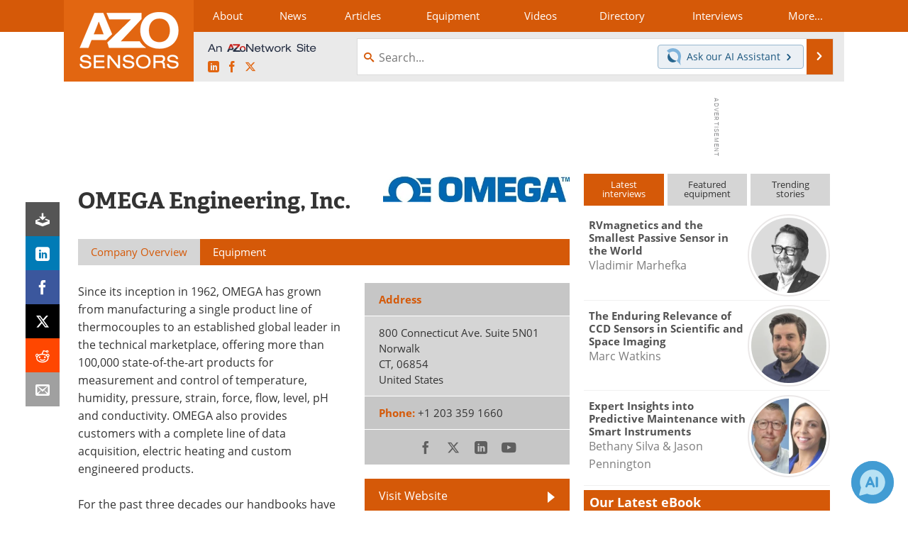

--- FILE ---
content_type: text/html; charset=utf-8
request_url: https://www.google.com/recaptcha/api2/aframe
body_size: 259
content:
<!DOCTYPE HTML><html><head><meta http-equiv="content-type" content="text/html; charset=UTF-8"></head><body><script nonce="v8MrZSXz0jCc61B7wCJ2Og">/** Anti-fraud and anti-abuse applications only. See google.com/recaptcha */ try{var clients={'sodar':'https://pagead2.googlesyndication.com/pagead/sodar?'};window.addEventListener("message",function(a){try{if(a.source===window.parent){var b=JSON.parse(a.data);var c=clients[b['id']];if(c){var d=document.createElement('img');d.src=c+b['params']+'&rc='+(localStorage.getItem("rc::a")?sessionStorage.getItem("rc::b"):"");window.document.body.appendChild(d);sessionStorage.setItem("rc::e",parseInt(sessionStorage.getItem("rc::e")||0)+1);localStorage.setItem("rc::h",'1768831309856');}}}catch(b){}});window.parent.postMessage("_grecaptcha_ready", "*");}catch(b){}</script></body></html>

--- FILE ---
content_type: text/javascript
request_url: https://cdn-eu.pagesense.io/js/azonetworkukltd/9180d1f8a1a644818e83065fe450cc11_visitor_count.js
body_size: -88
content:
window.ZAB.visitorData = {"experiments":{},"time":1768830645106}